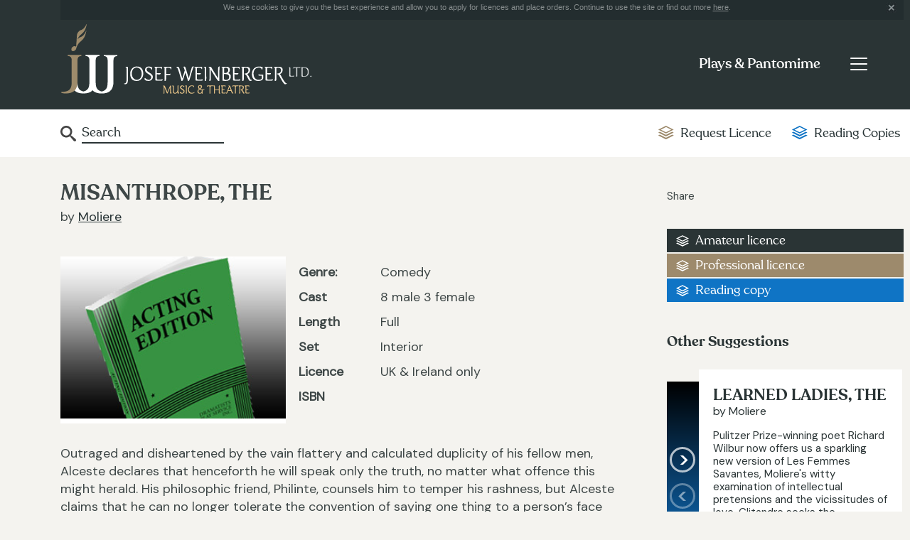

--- FILE ---
content_type: text/html; charset=UTF-8
request_url: http://josef-weinberger.com/plays-and-pantomime/play/misanthrope-the.html
body_size: 5101
content:
<!DOCTYPE html>
<html lang="en-gb" class="no-js no-svg">
<head>
<meta http-equiv="X-UA-Compatible" content="IE=edge" />
<meta http-equiv="Content-Type" content="text/html; charset=utf-8" />
<meta http-equiv="imagetoolbar" content="false" />
<meta name="robots" content="all" />
<meta name="distribution" content="Global" />
<meta name="viewport" content="width=device-width, initial-scale=1">
<link href="https://fonts.googleapis.com/css?family=DM+Sans&display=swap&subset=latin-ext" rel="stylesheet">
<link href="/styles.css?v=1.3" rel="stylesheet" type="text/css" />
<script type="text/javascript" src="/jquery/jquery-1.8.3.min.js"></script>
<script type="text/javascript" src="/jquery/jquery.cookie.js"></script>
<title>MISANTHROPE, THE | Plays &amp; Pantomimes | Josef Weinberger</title>
<meta name="keywords" content="musicals, theatre, shows, operetta, opera, classical music, concert music, religious music, educational music, sondheim, loesser, bock, kalman, strauss, fall, schwartz, hart, bernstein, williamson, patterson, national youth music theatre" />
<meta name="description" content="Josef Weinberger Ltd., London, theatre and music publisher, agent for music theatre international" />
<meta name="robots" content="all" />
<meta name="distribution" content="Global" />
<meta http-equiv="imagetoolbar" content="false" />
<link href="/jquery/jquery.autocomplete/css/jquery.autocomplete.css" rel="stylesheet" type="text/css" media="screen" />
<link href="/jquery/owlcarousel/assets/owl.carousel.min.css" rel="stylesheet" type="text/css" media="screen" />
<link href="/jquery/owlcarousel/assets/owl.theme.default.min.css" rel="stylesheet" type="text/css" media="screen" />	
	<script type="text/javascript" src="/jquery/jquery.autocomplete/js/jquery.autocomplete.js"></script>
	<script src="/jquery/owlcarousel/owl.carousel.min.js" type="text/javascript"></script>
    <script type='text/javascript' src='https://platform-api.sharethis.com/js/sharethis.js#property=5d9e0eeb9e31940012e51b6a&product=inline-share-buttons' async='async'></script>
	<style>
		#fancybox-wrap #fancybox-outer { width:380px;height:180px}
	</style>
	<script type="text/javascript">
	function selectItem(li) {
		document.frm.submit();
	}
	
    $(document).ready(function(){
		
		$("#frmautocomplete").autocomplete(
			"/plays-and-pantomime/autocomplete/",
				{
					delay:300,
					minChars:3,
					matchSubset:1,
					cacheLength:0,
					onItemSelect:selectItem,
					autoFill:false,
					matchContains:"word"
				}
		);
		
		if ($.cookie("cookieprivacy") === null) { 
			$.cookie("cookieprivacy", "policy shown", {expires:365, path:"/"});
			$("#cookie_notice").show();
		} else {
			$("#cookie_notice").hide();
		}
		$(".cookie_close").click(function(){
			$("#cookie_notice").hide();
			return false;
		});
		
		/**
		 *  Owl Carousel implementation
		 */
		$('.owl-carousel-suggestions').owlCarousel({
			nav: true,
			dots: false,
			margin: 10,
    		responsiveClass: true,
		    responsive: {
		        0		: { items:1, stagePadding: 40 },
				500		: { items:1, stagePadding: 40 },
		        767		: { items:1 },
		        1024	: { items:1 }
		    }
		});

	});
    </script>
</head>

<body class="jw page_plays">
<form id="frm" name="frm" method="post" action="/plays-and-pantomime/search">
    <div class="style_plays">
      
<script type="text/javascript">
;(function($){
	$(document).ready(function(){
		//  Get the menu toggle and display the menu when clicked
		$('.navbar-toggler').click(function(e){
			e.preventDefault();
			$(this).closest('.navbar').find('.navbar-collapse').show();
		});

		//  Get the menu close button and hide the menu when clicked
		$('.navbar-collapse .close-wrap').click(function(e){
			e.preventDefault();
			$(this).closest('.navbar-collapse').hide();
		});
	});
})(jQuery);
</script>

<!-- svg icons -->
<svg aria-hidden="true" style="display:none">
	<defs>
    	<g id="icon-link">
         	<path d="M8,40.391l-39.587-19.783l-9.913,4.961L8,50.312l49.5-24.744l-9.91-4.961L8,40.391z M8,21.84L-31.587,2.036L-41.5,7 L8,31.756L57.5,7l-9.91-4.958L8,21.84z M-25.073-11.562L8-28.095l33.064,16.532L8,4.97L-25.073-11.562z M8-36.312l-49.5,24.75 L8,13.188l49.5-24.75L8-36.312z"/>
        </g>
    </defs>
</svg>

<header class="topnav">
	<div class="container">

		<div class="cookie_notice" id="cookie_notice">We use cookies to give you the best experience and allow you to apply for licences and place orders. Continue to use the site or find out more <a href="/privacy-policy.html">here</a>.
			<div class="cookie_close"></div>
		</div>
		
        <div class="header-wrap">
			<div class="logo"><a href="/"><img src="/images/josef-weinberger-logo.gif" alt="Josef Weinberger" /></a></div>

            <div class="menu-outer-wrap">
                <nav class="navbar primary-nav">
                    <div class="title-btn-wrap">
                        <div class="page-title-wrap">
                            <p><a href="/plays-and-pantomime.html">Plays & Pantomime</a></p>
                        </div>
    
                        <button class="navbar-toggler" type="button" aria-label="Toggle navigation">
                            <span class="navbar-toggler-icon"></span>
                        </button>
                    </div>
    
                    <div class="collapse navbar-collapse" id="primary-menu">
                        <p><span class="close-wrap"></span></p>
    
                        <ul class="navbar-nav">
                        	<li class="nav-item primary-link">
                                <a class="nav-link" href="/">Home</a>
                            </li>
                            <li class="nav-item primary-link">
                                <a class="nav-link selected" href="/plays-and-pantomime.html">Plays & Pantomime</a>
                            </li>
                            <li class="nav-item primary-link">
                                <a class="nav-link" href="/operas-operetta.html">Operas & Operetta</a>
                            </li>
                            <li class="nav-item primary-link">
                                <a class="nav-link" href="/concert-hire.html">Concert Hire</a>
                            </li>
                            <li class="nav-item primary-link">
                                <a class="nav-link" href="/music-in-print.html">Music in Print</a>
                            </li>
                            <li class="nav-item">
                                <a class="nav-link" href="/plays-and-pantomime.html">Plays & Pantomime Home<span class="sr-only">(current)</span></a>
                            </li>
                            <li class="nav-item">
                                <a class="nav-link" href="/plays-and-pantomime/full-catalogue.html">Browse our catalogue</a>
                            </li>
                            <li class="nav-item">
                                <a class="nav-link" href="/plays-and-pantomime/news.html">News & Editorial</a>
                            </li>
                            <li class="nav-item">
                                <a class="nav-link" href="/plays-and-pantomime/license.html">Ready to License</a>
                            </li>
                            <li class="nav-item">
                                <a class="nav-link" href="/plays-and-pantomime/perusal.html">Request Reading Copies</a>
                            </li>
                            <li class="nav-item">
                                <a class="nav-link" href="/plays-and-pantomime/faqs.html">Help & FAQs</a>
                            </li>
                            <hr />
                            <li class="nav-item">
                                <a class="nav-link" href="/about.html">About us</a>
                            </li>
                            <li class="nav-item">
                                <a class="nav-link" href="/faqs.html">FAQs</a>
                            </li>
                            <li class="nav-item">
                                <a class="nav-link" href="/agents.html">Agents & Distributors</a>
                            </li>
                            <li class="nav-item">
                                <a class="nav-link" href="/contacts.html">Contacts</a>
                            </li>
                        </ul>
                    </div>
                </nav>
            </div>
        </div>
	</div>
</header>
<section class="section-subnav">
	<div class="container">
        <div class="row">
            <div class="col">
                <nav class="navbar secondary-nav">
                    <div class="form-inline">
                    <input name="frmautocomplete" type="text" id="frmautocomplete" value="Search" onClick="this.value='';" />
                    </div>
                    <ul class="navbar-nav">
                        <li class="nav-item">
                            <a class="nav-link gold" href="/plays-and-pantomime/license.html"><span><svg class="icon icon-link request" aria-hidden="true" viewBox="0 0 100 100"><use xlink:href="#icon-link"></use></svg></span>Request Licence</a>
                        </li>
                        <li class="nav-item">
                            <a class="nav-link blue" href="/plays-and-pantomime/perusal.html"><span><svg class="icon icon-link reading" aria-hidden="true" viewBox="0 0 100 100"><use xlink:href="#icon-link"></use></svg></span>Reading Copies</a>
                        </li>
                    </ul>
                </nav>
            </div>
        </div>
    </div>
</section>
    </div>
    
    <div class="content-area container">
    	<div class="row">
            <div class="col-md-17">
            	<div class="plays-content">	
                    <h1>MISANTHROPE, THE</h1>
                    <p class="listing-detail-author">by <a href="/plays-and-pantomime/author/moliere.html">Moliere</a></p>                    <br />
                    <div class="row">
                        <div class="col-xs-24 col-sm-12 col-md-10">
                             <div id="slider" class="detailgallery">
                                <ul>				
                                    <li><img src="/img/DPS-Forest-Green_11122014122856.jpg" alt="DPS Forest Green" /></li>                                </ul>
                            </div>
                        </div>
                        <div class="col-xs-24 col-sm-12 col-md-14">
                            <p class="listing_detail"><b>Genre: </b> Comedy</p>                            <p class="listing_detail"><b>Cast</b> 8 male 3 female<br />                            <p class="listing_detail"><b>Length</b> Full<br />                            <p class="listing_detail"><b>Set</b> Interior</p>                            <p class="listing_detail"><b>Licence</b> UK &amp; Ireland only</p>                            <p class="listing_detail"><b>ISBN</b> </p> 
                        </div>
                    </div>
                    <span class="redBanner"></span>
                    <p class="listing_detail"><p>Outraged and disheartened by the vain flattery and calculated duplicity of his fellow men, Alceste declares that henceforth he will speak only the truth, no matter what offence this might herald. His philosophic friend, Philinte, counsels him to temper his rashness, but Alceste claims that he can no longer tolerate the convention of saying one thing to a person&#8217;s face and another behind his back. Alceste&#8217;s romantic entanglements only serve to complicate the situation further. Ultimately, Alceste self-righteously declares he will renounce the world and seek a place where honesty can still flourish.
</p></p>
                    <br />
                </div>
            </div>
        
            <div class="col-md-7">
                <div class="share">
                	<p>Share</p>
                    <!-- AddThis Button BEGIN -->
                    <div class="sharethis-inline-share-buttons"></div>
                </div>
                <!-- AddThis Button END -->
                <ul class="plays-links">
                    <li class="plays-link-amateur"><a href="/plays-and-pantomime/license/427/A.html">Amateur licence</a></li>                    <li class="plays-link-pro"><a href="/plays-and-pantomime/license-pro/427/P.html">Professional licence</a></li>                    <li class="plays-link-reading"><a href="/plays-and-pantomime/perusal/427/P.html">Reading copy</a></li>
                                    </ul>
                <section class="other-suggestions">	<h2>Other Suggestions</h2>    <div class="carousel-wrap">		<div class="carousel-list owl-carousel-suggestions owl-carousel owl-theme"><a href="/plays-and-pantomime/play/learned-ladies-the.html"><div class="slide">	<div class="thumb-wrap">		<img src="" alt="" />	</div>	<div class="summary-wrap">		<h3>LEARNED LADIES, THE</h3>		<p class="author">by Moliere</p>		<p>Pulitzer Prize-winning poet Richard Wilbur now offers us a sparkling new version of Les Femmes Savantes, Moliere's witty examination of intellectual pretensions and the vicissitudes of love. Clitandre seeks the&#8230;...</p>		<p class="cast"><strong>Cast</strong> 8 male 5 female</p>	</div></div></a><a href="/plays-and-pantomime/play/tartuffe.html"><div class="slide">	<div class="thumb-wrap">		<img src="" alt="" />	</div>	<div class="summary-wrap">		<h3>TARTUFFE</h3>		<p class="author">by Moliere</p>		<p>A sparkling new version of one of the great comedies of the French theatre. Tartuffe, a fraud and a pious imposter, has insinuated himself into the home of the wealthy&#8230;...</p>		<p class="cast"><strong>Cast</strong> 7 male 5 female</p>	</div></div></a>			</div>		</div>	</section>            </div>
        </div>
        <div class="row">
            <div class="link-block col-sm-24">
            	<a href="/plays-and-pantomime/faqs.html" class="link-block-content faq">
            		<span class="link-block-title"><svg class="icon icon-link grey" aria-hidden="true" viewBox="0 0 100 100"><use xlink:href="#icon-link"></use></svg>Frequently asked Questions</span>
                	<span class="link-block-text">Have an enquiry or requesting a licence? Try our FAQs first.</span>
                </a>
            </div>
        </div>
        <div class="row">
            <div class="col spacer-15">&nbsp;</div>
        </div>
        <div class="row">
            <div class="link-block col-sm-12">
            	<div class="link-block-content follow">
            		<span class="link-block-title"><svg class="icon icon-link" aria-hidden="true" viewBox="0 0 100 100"><use xlink:href="#icon-link"></use></svg>Follow us</span>
                	<span class="link-block-text">on <a href="http://www.facebook.com/pages/London-United-Kingdom/Josef-Weinberger-Plays/151359187837" title="Facebook" target="_blank">Facebook</a> & <a href="https://twitter.com/weinbergerplays" title="Twitter" target="_blank">Twitter</a></span>
                </div>
            </div>
            <div class="link-block col-sm-12">
            	<a href="http://eepurl.com/dubLZr" target="_blank" class="link-block-content sign-up">
                    <span class="link-block-title"><svg class="icon icon-link" aria-hidden="true" viewBox="0 0 100 100"><use xlink:href="#icon-link"></use></svg>Sign Up</span>
                	<span class="link-block-text">For our Plays Newsletter</span>
                </a>
            </div>
        </div>
    </div>
  
	<div style="display:none">
        <div id="movestock">
            <p>Book sales are now via our distribution partners at Central Books. Please browse the <a href="https://www.centralbooks.com/publishers/WEINXX/?dir=asc&order=name&store=" target="_blank">full list here</a>. (We are updating our site to link to each title on their store.)</p>
        </div>
	</div>

	<footer class="footer-wrap">
        <div class="container">
                <h2>How can we help?</h2>
                <div class="row">
                        <div class="col-sm-24 col-md-12 col-lg-8">
                                <h3>Company</h3>
                                <ul>
                                        <li><a href="/about.html" title="About us link">About us</a></li>
                                        <li><a href="/faqs.html" title="">FAQs</a></li>
                                        <li><a href="/agents.html" title="Agents link">Agents</a></li>
                                        <li><a href="/contacts.html" title="Contacts link">Contacts</a></li>
                                </ul>
                        </div>
                        <div class="col-sm-24 col-md-12 col-lg-8">
                                <h3>Departments</h3>
                                <ul>
                                        <li><a href="/plays-and-pantomime.html" title="Plays and Pantomime link">Plays & Pantomime</a></li>
                                        <li><a href="/operas-operetta.html" title="Opera and Operetta link">Opera & Operetta</a></li>
                                        <li><a href="/concert-hire.html" title="Concert Hire link">Concert Hire</a></li>
                                        <li><a href="/music-in-print.html" title="Music in Print link">Music in Print</a></li>
                                </ul>
                        </div>
                        <div class="col-sm-24 col-md-12 col-lg-8">
							<h3>&copy; Josef Weinberger Ltd</h3>
							<ul>
									<li><a href="/privacy-policy.html" title="">Privacy Policy</a></li>
							</ul>
							<p><a href="http://www.thrust.co/" target="_blank" class="thrust-link">Designed by Thrust</a></p>
                        </div>
                </div>
        </div>
</footer>

<script type="text/javascript">

  var _gaq = _gaq || [];
  _gaq.push(['_setAccount', 'UA-11804138-1']);
  _gaq.push(['_trackPageview']);

  (function() {
    var ga = document.createElement('script'); ga.type = 'text/javascript'; ga.async = true;
    ga.src = ('https:' == document.location.protocol ? 'https://ssl' : 'http://www') + '.google-analytics.com/ga.js';
    var s = document.getElementsByTagName('script')[0]; s.parentNode.insertBefore(ga, s);
  })();

</script>	<script type="text/javascript">
      $(function(){
        $("#btnForm").fancybox();
      });
    </script>
</form>
</body>
</html>
